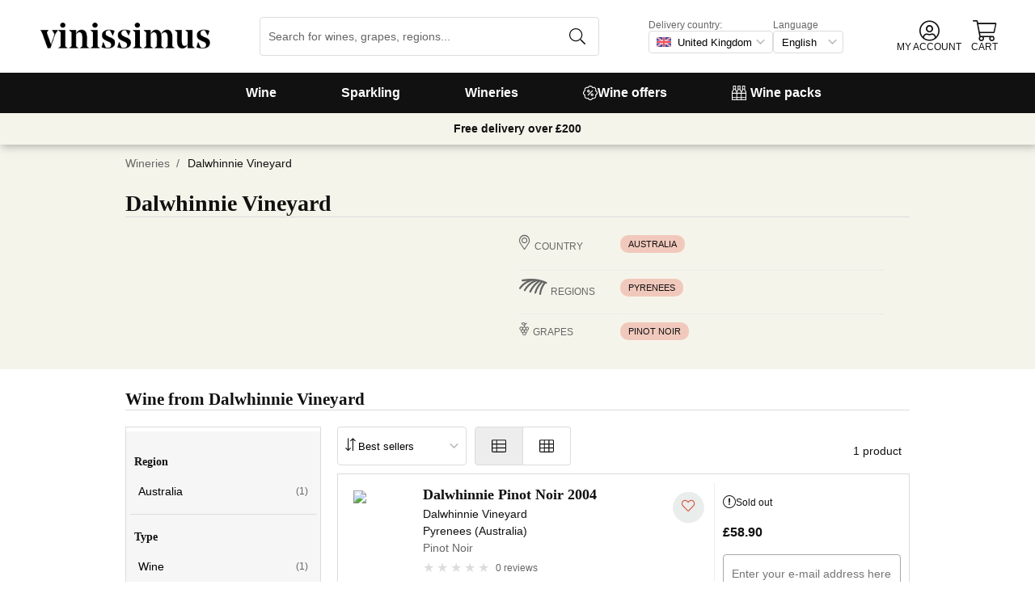

--- FILE ---
content_type: application/javascript
request_url: https://cdn.vinissimus.com/front/_next/static/P95o6-NaHGDPENB0AvuV-/_buildManifest.js
body_size: 20009
content:
self.__BUILD_MANIFEST=function(a,b,c,d,e,f,g,h,i,j,k,l,m,n,o,p,q,r,s,t,u,v,w,x,y,z,A,B,C,D,E,F,G,H,I,J,K,L,M,N,O,P,Q,R,S,T,U){return{__rewrites:{beforeFiles:[],afterFiles:[{source:"/es/champagne/:id/",locale:a,destination:m},{source:"/en/champagne/:id/",locale:a,destination:n},{source:"/de/champagner/:id/",locale:a,destination:o},{source:"/it/champagne/:id/",locale:a,destination:p},{source:"/fr/champagne/:id/",locale:a,destination:q},{source:"/es/cava/:id/",locale:a,destination:m},{source:"/en/cava/:id/",locale:a,destination:n},{source:"/de/cava/:id/",locale:a,destination:o},{source:"/it/cava/:id/",locale:a,destination:p},{source:"/fr/cava/:id/",locale:a,destination:q},{source:"/es/licor-de-hierbas/:id/",locale:a,destination:m},{source:"/en/herb-liqueur/:id/",locale:a,destination:n},{source:"/de/krauterlikor/:id/",locale:a,destination:o},{source:"/it/liquori-alle-erbe/:id/",locale:a,destination:p},{source:"/fr/liqueur-aux-herbes/:id/",locale:a,destination:q},{source:"/es/cachaca/:id/",locale:a,destination:m},{source:"/en/cachaca/:id/",locale:a,destination:n},{source:"/de/cachaca/:id/",locale:a,destination:o},{source:"/it/cachaca/:id/",locale:a,destination:p},{source:"/fr/cachaca/:id/",locale:a,destination:q},{source:"/es/pisco/:id/",locale:a,destination:m},{source:"/en/pisco/:id/",locale:a,destination:n},{source:"/de/pisco/:id/",locale:a,destination:o},{source:"/it/pisco/:id/",locale:a,destination:p},{source:"/fr/pisco/:id/",locale:a,destination:q},{source:"/es/pacharan/:id/",locale:a,destination:m},{source:"/en/pacharan/:id/",locale:a,destination:n},{source:"/de/pacharan/:id/",locale:a,destination:o},{source:"/it/pacharan/:id/",locale:a,destination:p},{source:"/fr/pacharan/:id/",locale:a,destination:q},{source:"/es/bourbon/:id/",locale:a,destination:m},{source:"/en/bourbon/:id/",locale:a,destination:n},{source:"/de/bourbon/:id/",locale:a,destination:o},{source:"/it/bourbon/:id/",locale:a,destination:p},{source:"/fr/bourbon/:id/",locale:a,destination:q},{source:"/es/whisky-single-malt/:id/",locale:a,destination:m},{source:"/en/whisky-single-malt/:id/",locale:a,destination:n},{source:"/de/whisky-single-malt/:id/",locale:a,destination:o},{source:"/it/whisky-single-malt/:id/",locale:a,destination:p},{source:"/fr/whisky-single-malt/:id/",locale:a,destination:q},{source:"/es/calvados/:id/",locale:a,destination:m},{source:"/en/calvados/:id/",locale:a,destination:n},{source:"/de/calvados/:id/",locale:a,destination:o},{source:"/it/calvados/:id/",locale:a,destination:p},{source:"/fr/calvados/:id/",locale:a,destination:q},{source:"/es/tequila/:id/",locale:a,destination:m},{source:"/en/tequila/:id/",locale:a,destination:n},{source:"/de/tequila/:id/",locale:a,destination:o},{source:"/it/tequila/:id/",locale:a,destination:p},{source:"/fr/tequila/:id/",locale:a,destination:q},{source:"/es/vodka/:id/",locale:a,destination:m},{source:"/en/vodka/:id/",locale:a,destination:n},{source:"/de/vodka/:id/",locale:a,destination:o},{source:"/it/vodka/:id/",locale:a,destination:p},{source:"/fr/vodka/:id/",locale:a,destination:q},{source:"/es/grappa/:id/",locale:a,destination:m},{source:"/en/grappa/:id/",locale:a,destination:n},{source:"/de/grappa/:id/",locale:a,destination:o},{source:"/it/grappa/:id/",locale:a,destination:p},{source:"/fr/grappa/:id/",locale:a,destination:q},{source:"/es/marc-de-cava/:id/",locale:a,destination:m},{source:"/en/marc-de-cava/:id/",locale:a,destination:n},{source:"/de/marc-de-cava/:id/",locale:a,destination:o},{source:"/it/marc-de-cava/:id/",locale:a,destination:p},{source:"/fr/marc-de-cava/:id/",locale:a,destination:q},{source:"/es/whisky-blended/:id/",locale:a,destination:m},{source:"/en/whisky-blended/:id/",locale:a,destination:n},{source:"/de/whisky-blended/:id/",locale:a,destination:o},{source:"/it/whisky-blended/:id/",locale:a,destination:p},{source:"/fr/whisky-blended/:id/",locale:a,destination:q},{source:"/es/brandy/:id/",locale:a,destination:m},{source:"/en/brandy/:id/",locale:a,destination:n},{source:"/de/brandy/:id/",locale:a,destination:o},{source:"/it/brandy/:id/",locale:a,destination:p},{source:"/fr/brandy/:id/",locale:a,destination:q},{source:"/es/ginebra/:id/",locale:a,destination:m},{source:"/en/gin/:id/",locale:a,destination:n},{source:"/de/gin/:id/",locale:a,destination:o},{source:"/it/gin/:id/",locale:a,destination:p},{source:"/fr/gin/:id/",locale:a,destination:q},{source:"/es/orujo/:id/",locale:a,destination:m},{source:"/en/orujo/:id/",locale:a,destination:n},{source:"/de/orujo/:id/",locale:a,destination:o},{source:"/it/orujo/:id/",locale:a,destination:p},{source:"/fr/orujo/:id/",locale:a,destination:q},{source:"/es/cognac/:id/",locale:a,destination:m},{source:"/en/cognac/:id/",locale:a,destination:n},{source:"/de/cognac/:id/",locale:a,destination:o},{source:"/it/cognac/:id/",locale:a,destination:p},{source:"/fr/cognac/:id/",locale:a,destination:q},{source:"/es/ron/:id/",locale:a,destination:m},{source:"/en/rum/:id/",locale:a,destination:n},{source:"/de/rum/:id/",locale:a,destination:o},{source:"/it/rum/:id/",locale:a,destination:p},{source:"/fr/rhum/:id/",locale:a,destination:q},{source:"/es/armagnac/:id/",locale:a,destination:m},{source:"/en/armagnac/:id/",locale:a,destination:n},{source:"/de/armagnac/:id/",locale:a,destination:o},{source:"/it/armagnac/:id/",locale:a,destination:p},{source:"/fr/armagnac/:id/",locale:a,destination:q},{source:"/es/marc-de-champagne/:id/",locale:a,destination:m},{source:"/en/marc-de-champagne/:id/",locale:a,destination:n},{source:"/de/marc-de-champagne/:id/",locale:a,destination:o},{source:"/it/marc-de-champagne/:id/",locale:a,destination:p},{source:"/fr/marc-de-champagne/:id/",locale:a,destination:q},{source:"/es/aperitivos/:id/",locale:a,destination:m},{source:"/en/aperitivos/:id/",locale:a,destination:n},{source:"/de/aperitivos/:id/",locale:a,destination:o},{source:"/it/aperitivos/:id/",locale:a,destination:p},{source:"/fr/aperitivos/:id/",locale:a,destination:q},{source:"/es/digestivo/:id/",locale:a,destination:m},{source:"/en/digestifs/:id/",locale:a,destination:n},{source:"/de/verdauungsschnaps/:id/",locale:a,destination:o},{source:"/it/digestivo/:id/",locale:a,destination:p},{source:"/fr/digestif/:id/",locale:a,destination:q},{source:"/es/mezcal/:id/",locale:a,destination:m},{source:"/en/mezcal/:id/",locale:a,destination:n},{source:"/de/mezcal/:id/",locale:a,destination:o},{source:"/it/mezcal/:id/",locale:a,destination:p},{source:"/fr/mezcal/:id/",locale:a,destination:q},{source:"/es/vermut/:id/",locale:a,destination:m},{source:"/en/vermouth/:id/",locale:a,destination:n},{source:"/de/wermut/:id/",locale:a,destination:o},{source:"/it/vermut/:id/",locale:a,destination:p},{source:"/fr/vermouth/:id/",locale:a,destination:q},{source:"/es/ratafia/:id/",locale:a,destination:m},{source:"/en/ratafia/:id/",locale:a,destination:n},{source:"/de/ratafia/:id/",locale:a,destination:o},{source:"/it/ratafia/:id/",locale:a,destination:p},{source:"/fr/ratafia/:id/",locale:a,destination:q},{source:"/es/limoncello/:id/",locale:a,destination:m},{source:"/en/limoncello/:id/",locale:a,destination:n},{source:"/de/limoncello/:id/",locale:a,destination:o},{source:"/it/limoncello/:id/",locale:a,destination:p},{source:"/fr/limoncello/:id/",locale:a,destination:q},{source:"/es/anis/:id/",locale:a,destination:m},{source:"/en/anise-liqueur/:id/",locale:a,destination:n},{source:"/de/anisschnaps/:id/",locale:a,destination:o},{source:"/it/anisetta/:id/",locale:a,destination:p},{source:"/fr/liqueur-d-anis/:id/",locale:a,destination:q},{source:"/es/otros-licores/:id/",locale:a,destination:m},{source:"/en/other-liqueurs/:id/",locale:a,destination:n},{source:"/de/andere-likore/:id/",locale:a,destination:o},{source:"/it/altri-liquori/:id/",locale:a,destination:p},{source:"/fr/autres-liqueurs/:id/",locale:a,destination:q},{source:"/es/crema/:id/",locale:a,destination:m},{source:"/en/crema/:id/",locale:a,destination:n},{source:"/de/crema/:id/",locale:a,destination:o},{source:"/it/liquore-di-crema/:id/",locale:a,destination:p},{source:"/fr/liqueur-de-creme/:id/",locale:a,destination:q},{source:"/es/sidra-de-hielo/:id/",locale:a,destination:m},{source:"/en/sidra-de-hielo/:id/",locale:a,destination:n},{source:"/de/sidra-de-hielo/:id/",locale:a,destination:o},{source:"/it/sidra-de-hielo/:id/",locale:a,destination:p},{source:"/fr/sidra-de-hielo/:id/",locale:a,destination:q},{source:"/es/sangria/:id/",locale:a,destination:m},{source:"/en/sangria/:id/",locale:a,destination:n},{source:"/de/sangria/:id/",locale:a,destination:o},{source:"/it/sangria/:id/",locale:a,destination:p},{source:"/fr/sangria/:id/",locale:a,destination:q},{source:"/es/aguardiente/:id/",locale:a,destination:m},{source:"/en/liquor/:id/",locale:a,destination:n},{source:"/de/likor/:id/",locale:a,destination:o},{source:"/it/aquavite/:id/",locale:a,destination:p},{source:"/fr/eau-de-vie/:id/",locale:a,destination:q},{source:"/es/sake/:id/",locale:a,destination:m},{source:"/en/sake/:id/",locale:a,destination:n},{source:"/de/sake/:id/",locale:a,destination:o},{source:"/it/sake/:id/",locale:a,destination:p},{source:"/fr/sake/:id/",locale:a,destination:q},{source:"/es/whisky-single-grain/:id/",locale:a,destination:m},{source:"/en/whisky-single-grain/:id/",locale:a,destination:n},{source:"/de/whisky-single-grain/:id/",locale:a,destination:o},{source:"/it/whisky-single-grain/:id/",locale:a,destination:p},{source:"/fr/whisky-single-grain/:id/",locale:a,destination:q},{source:"/es/sidra/:id/",locale:a,destination:m},{source:"/en/sidra/:id/",locale:a,destination:n},{source:"/de/sidra/:id/",locale:a,destination:o},{source:"/it/sidra/:id/",locale:a,destination:p},{source:"/fr/sidra/:id/",locale:a,destination:q},{source:"/es/tennessee-whiskey/:id/",locale:a,destination:m},{source:"/en/tennessee-whiskey/:id/",locale:a,destination:n},{source:"/de/tennessee-whiskey/:id/",locale:a,destination:o},{source:"/it/tennessee-whiskey/:id/",locale:a,destination:p},{source:"/fr/tennessee-whiskey/:id/",locale:a,destination:q},{source:"/es/producto/:id/",locale:a,destination:m},{source:"/en/product/:id/",locale:a,destination:n},{source:"/de/produkt/:id/",locale:a,destination:o},{source:"/it/prodotto/:id/",locale:a,destination:p},{source:"/fr/produit/:id/",locale:a,destination:q},{source:"/es/vino/:id/",locale:a,destination:m},{source:"/en/wine/:id/",locale:a,destination:n},{source:"/de/wein/:id/",locale:a,destination:o},{source:"/it/vino/:id/",locale:a,destination:p},{source:"/fr/vin/:id/",locale:a,destination:q},{source:"/:nextInternalLocale(es|en|de|it|fr)/packs/detalle_pack.html",destination:"/:nextInternalLocale/product-page"}],fallback:[]},"/":[b,c,e,f,u,d,g,h,i,j,k,l,r,t,v,w,A,B,O,"static/css/d72cd5d6278cb253.css","static/chunks/pages/index-f24390697d36a7ac.js"],"/404":[b,c,d,"static/chunks/pages/404-9f8372b2b87d598c.js"],"/_error":[b,c,d,"static/chunks/pages/_error-65e3aa8fb7fcd313.js"],"/about-us":[b,c,e,f,x,d,g,h,i,j,k,l,r,w,y,"static/css/debf4248f861a956.css","static/chunks/pages/about-us-c6a9c6a54918ef3a.js"],"/account":[b,c,e,f,d,g,h,i,j,k,l,P,s,"static/chunks/pages/account-58c46f5b04573b7e.js"],"/account/auth/confirmar-email":["static/chunks/pages/account/auth/confirmar-email-c57e09a75923af20.js"],"/account/auth/login":[b,c,e,f,d,g,h,i,j,k,l,J,s,"static/chunks/pages/account/auth/login-8ed0c77d4259c1ae.js"],"/account/auth/reset-password":[b,c,e,f,d,g,h,G,"static/chunks/pages/account/auth/reset-password-f267e8d6690d5f51.js"],"/account/auth/signup":[b,c,e,f,d,g,h,i,j,k,l,J,s,"static/chunks/pages/account/auth/signup-227d4ba03c1245c5.js"],"/account/auth/verify-email-error":["static/chunks/pages/account/auth/verify-email-error-ef6ef5f4693c9dfd.js"],"/account/auth/verify-email-success":["static/chunks/pages/account/auth/verify-email-success-2030b9f51af6ff89.js"],"/account/invite":[b,c,e,f,d,g,h,i,j,k,l,"static/css/f98cd2b157823449.css","static/chunks/pages/account/invite-6484e8f6e1f0dd2c.js"],"/account/invite/[referral]":[b,c,e,f,d,g,h,i,j,k,l,J,s,"static/chunks/pages/account/invite/[referral]-89c6eb5faa1e9cb8.js"],"/account/my-wines":[b,c,e,f,u,d,g,h,i,j,k,l,r,t,v,A,O,"static/css/ead1986b602fb6f1.css","static/chunks/pages/account/my-wines-69a81c75ffc2c8a8.js"],"/account/options":[b,c,e,f,d,g,h,i,j,k,l,P,s,"static/chunks/pages/account/options-cfbf375b74038182.js"],"/account/options/addresses":[b,c,e,f,d,g,h,i,j,k,l,K,Q,s,"static/chunks/pages/account/options/addresses-9552b90bc09f5c0d.js"],"/account/options/details":[b,c,e,f,d,g,h,i,j,k,l,R,"static/css/9a8810052b06f6aa.css","static/chunks/pages/account/options/details-1896903ae078c293.js"],"/account/options/pay":[b,c,e,f,d,g,h,i,j,k,l,C,K,Q,s,"static/chunks/pages/account/options/pay-7b7b14b4b9bd63cc.js"],"/account/orders":[b,c,e,f,d,g,h,i,j,k,l,r,"static/css/b728ed9527e69f57.css","static/chunks/pages/account/orders-a6b4fd9da9886e95.js"],"/account/orders/view-order":[b,c,e,f,L,d,g,h,i,j,k,l,r,t,z,D,E,C,H,M,"static/css/dc47f4875533a581.css","static/chunks/pages/account/orders/view-order-6ab9e2cd0e83088e.js"],"/acl_users/logout":[b,c,e,f,d,g,h,i,j,k,l,s,"static/chunks/pages/acl_users/logout-87db1cef66e37454.js"],"/all-grapes":[b,c,e,f,d,g,h,i,j,k,l,"static/css/f540dd82a8e74781.css","static/chunks/pages/all-grapes-971526e5b0117f3b.js"],"/calendar":[b,c,e,f,d,g,h,i,j,k,l,"static/css/3582d4decf2ce91e.css","static/chunks/pages/calendar-803f04175fddff25.js"],"/cart":["static/chunks/a447bf24-feb9140f7e5b35ea.js",b,c,e,f,"static/css/401c7b9ca6af48dd.css","static/chunks/5145-b5f0936d4bf6ae95.js",d,g,h,i,j,k,l,r,t,z,D,E,"static/css/49610ba671a77656.css","static/chunks/pages/cart-86032945bab0e2bd.js"],"/cellar":[b,c,e,f,u,d,g,h,i,j,k,l,r,t,v,F,I,N,S,"static/chunks/7863-0d1697d0889b8b9e.js","static/css/0f2825e879452753.css","static/chunks/pages/cellar-a534dda573dfe46c.js"],"/cellars":[b,c,e,f,d,g,h,i,j,k,l,r,"static/chunks/3992-88495afac93f1fea.js","static/css/24b74a7b073ab40f.css","static/chunks/pages/cellars-c471f8193f11ce74.js"],"/checkout":[b,c,e,f,d,g,h,i,j,r,t,z,D,E,C,H,K,"static/css/90a97045c1d1f9ce.css","static/chunks/pages/checkout-5c3af1bb7a7efeba.js"],"/checkout-fail":[b,c,e,f,d,g,h,G,"static/chunks/pages/checkout-fail-e42424a86bc69461.js"],"/club_vinissimus/confirma_seleccion.html":[b,c,e,f,d,g,h,"static/css/253446fda1d6c4d7.css","static/chunks/pages/club_vinissimus/confirma_seleccion.html-4d88357b7eb4e1a2.js"],"/collectors":[b,c,e,f,x,d,g,h,i,j,k,l,r,w,y,"static/css/62d4f6b400b8c090.css","static/chunks/pages/collectors-58cf7f72959514b2.js"],"/conditions":[b,c,e,f,d,g,h,i,j,k,l,s,"static/chunks/pages/conditions-d955450f2f3d8db6.js"],"/contact":[b,c,e,f,x,d,g,h,i,j,k,l,y,B,T,s,"static/chunks/pages/contact-c8f65c39457625a5.js"],"/content":[b,c,e,f,d,g,h,i,j,k,l,"static/css/a32916af1f750efb.css","static/chunks/pages/content-98e906fd01fe1f2d.js"],"/cookies":[b,c,e,f,d,g,h,i,j,k,l,s,"static/chunks/pages/cookies-0ece2e6977e7444b.js"],"/donde-esta-mi-pedido":[b,c,e,f,d,g,h,i,j,k,l,s,"static/chunks/pages/donde-esta-mi-pedido-3d709bc19254beae.js"],"/errorpayptv":[b,c,e,f,d,g,h,G,"static/chunks/pages/errorpayptv-7d1aa50ea460b635.js"],"/friends":[b,c,e,f,x,d,g,h,i,j,k,l,r,w,y,"static/css/7f9de34b1503209c.css","static/chunks/pages/friends-88423b7452ae3d41.js"],"/help":[b,c,e,f,x,d,g,h,i,j,k,l,y,B,T,s,"static/chunks/pages/help-372fb958585cc549.js"],"/impressum":[b,c,e,f,d,g,h,i,j,k,l,s,"static/chunks/pages/impressum-9ee1df7e915fbbd5.js"],"/newsletter-preferences":[b,c,e,f,d,g,h,R,"static/css/112edb359fe797df.css","static/chunks/pages/newsletter-preferences-ea3067721ecd851a.js"],"/order":[b,c,e,f,L,d,g,h,i,j,r,t,z,D,E,C,H,M,U,"static/css/4619b62ee9aee7ef.css","static/chunks/pages/order-d5ff69b7936ce555.js"],"/order-express":[b,c,e,f,d,g,h,U,"static/css/7cf8a0516b99c7d0.css","static/chunks/pages/order-express-cd24cc95005e9f58.js"],"/order-guest":[b,c,e,f,L,d,g,h,i,j,k,l,r,t,z,D,E,C,H,M,"static/css/bf43347927bfc959.css","static/chunks/pages/order-guest-fbb10010ea7768e3.js"],"/privacidad.html":[b,c,e,f,d,g,h,i,j,k,l,s,"static/chunks/pages/privacidad.html-6eb9130bf523d0d3.js"],"/product-page":[b,c,e,f,u,d,g,h,i,j,k,l,r,t,v,w,F,A,B,S,"static/css/0376a8540061949d.css","static/chunks/pages/product-page-ca9c348e8680c2c2.js"],"/region":[b,c,e,f,d,g,h,i,j,k,l,"static/chunks/6984-202f596acc6da4ae.js","static/css/0e83081c6a1bbe12.css","static/chunks/pages/region-e6d220b6660a44e4.js"],"/search-result":[b,c,e,f,u,d,g,h,i,j,k,l,r,t,v,F,A,I,N,"static/chunks/7201-7f2a2c458a3045b8.js","static/css/f7005dfd53d1dd72.css","static/chunks/pages/search-result-98dde4b93b8a4124.js"],"/secured-payment-psd2":[b,c,e,f,d,g,h,i,j,k,l,"static/css/aa228fe52ea204e5.css","static/chunks/pages/secured-payment-psd2-d3dd4db1ec75c460.js"],"/security":[b,c,e,f,d,g,h,i,j,k,l,s,"static/chunks/pages/security-758f860f85107bc5.js"],"/transport-cost":[b,c,e,f,d,g,h,i,j,k,l,r,z,B,s,"static/chunks/pages/transport-cost-2bf2dacacf4dadb3.js"],"/under-construction":[b,c,e,f,d,g,h,i,j,k,l,s,"static/chunks/pages/under-construction-62cacc88801a1777.js"],"/unsubscribed":[b,c,e,f,d,g,h,i,j,k,l,r,w,"static/css/e5196f4ab2be215b.css","static/chunks/pages/unsubscribed-85fdac71048cb3c4.js"],"/view-newsletter/[hash]":[b,c,e,f,d,g,h,G,"static/chunks/pages/view-newsletter/[hash]-263870d65c73c2e6.js"],"/virtual-sommelier":[b,c,e,f,u,d,g,h,i,j,k,l,r,t,v,F,I,"static/css/9af498062a97d59a.css","static/chunks/pages/virtual-sommelier-2f9d86be55780de1.js"],"/wine-lovers":[b,c,e,f,x,d,g,h,i,j,k,l,r,w,y,"static/css/c6000dae4e3a61f7.css","static/chunks/pages/wine-lovers-c07a5ef739cac8f1.js"],"/[...content]":[b,c,e,f,u,d,g,h,i,j,k,l,r,t,v,F,A,I,N,"static/css/8a64652774161b7e.css","static/chunks/pages/[...content]-b8af273562168486.js"],sortedPages:["/","/404","/_app","/_error","/about-us","/account","/account/auth/confirmar-email","/account/auth/login","/account/auth/reset-password","/account/auth/signup","/account/auth/verify-email-error","/account/auth/verify-email-success","/account/invite","/account/invite/[referral]","/account/my-wines","/account/options","/account/options/addresses","/account/options/details","/account/options/pay","/account/orders","/account/orders/view-order","/acl_users/logout","/all-grapes","/calendar","/cart","/cellar","/cellars","/checkout","/checkout-fail","/club_vinissimus/confirma_seleccion.html","/collectors","/conditions","/contact","/content","/cookies","/donde-esta-mi-pedido","/errorpayptv","/friends","/help","/impressum","/newsletter-preferences","/order","/order-express","/order-guest","/privacidad.html","/product-page","/region","/search-result","/secured-payment-psd2","/security","/transport-cost","/under-construction","/unsubscribed","/view-newsletter/[hash]","/virtual-sommelier","/wine-lovers","/[...content]"]}}(!1,"static/chunks/7012-70eeb0b8558ea1ea.js","static/chunks/4748-7d9db617e1b67cb2.js","static/chunks/9154-de796ef5ff41024e.js","static/chunks/3958-c4c71daa18106e35.js","static/chunks/3135-b3bc559e99797e8d.js","static/chunks/2600-78b653fed6be889b.js","static/chunks/6860-cf8d11c2dd11176d.js","static/chunks/8614-57fc6f38f85612cb.js","static/chunks/872-d87e1d281b6fbb1b.js","static/chunks/8053-0d096a5699e276b4.js","static/chunks/8551-edf3a939ee2bef7b.js","/es/product-page?id=:id","/en/product-page?id=:id","/de/product-page?id=:id","/it/product-page?id=:id","/fr/product-page?id=:id","static/chunks/438-3aa96688794e2957.js","static/css/8fbf5befc9cb930b.css","static/chunks/4666-6640b4099c8cc1fd.js","static/chunks/1844-4a2a9d68e7dd2920.js","static/chunks/2176-95bf78eb5a470c54.js","static/chunks/4642-47ea1c69711d20b4.js","static/chunks/4207-3097839fad21f896.js","static/chunks/8997-e2ec33acfe41a1f2.js","static/chunks/1698-7edc44cf4cecb181.js","static/chunks/34-501bff2cde99f47e.js","static/chunks/7465-6cb407b560c04298.js","static/chunks/6225-000a5185879247ce.js","static/chunks/9053-b6e4c35177a8afbf.js","static/chunks/9920-c0f4d66ae2891044.js","static/chunks/2241-000025fb50e2ec60.js","static/css/92bf3c4d82aa4fc3.css","static/chunks/3057-833b72c9a214bd30.js","static/chunks/8867-f195038063941b6f.js","static/chunks/9637-b23173727f70e0c8.js","static/chunks/8671-f2a97f958be58c8b.js","static/chunks/7197-fd49e8334c4ba2e7.js","static/chunks/1473-893b03f78b50f11f.js","static/chunks/5804-4ae521d5d67a96ba.js","static/chunks/9795-5cf8a1a5b883b4eb.js","static/chunks/3318-a32e78c08a24be26.js","static/chunks/2772-59411b0a4c7007f4.js","static/chunks/7985-8b56ff25519620ca.js","static/chunks/9173-c91c972667ee9745.js","static/chunks/5669-7aeb575eb2d4bd76.js","static/chunks/5536-f54ed4bef207b09f.js"),self.__BUILD_MANIFEST_CB&&self.__BUILD_MANIFEST_CB()